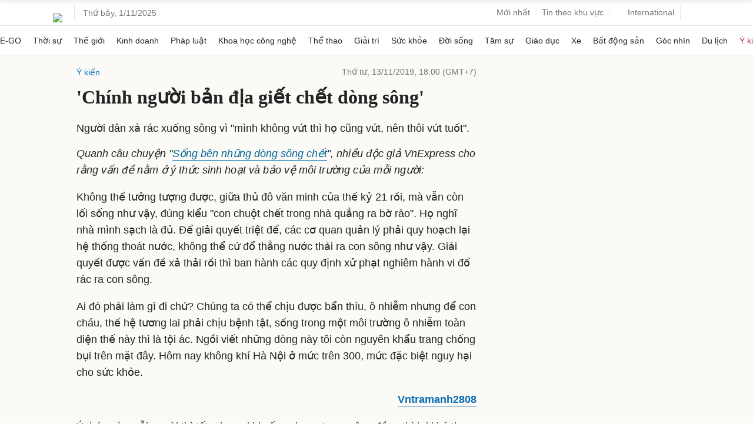

--- FILE ---
content_type: text/html; charset=utf-8
request_url: https://www.google.com/recaptcha/api2/aframe
body_size: 148
content:
<!DOCTYPE HTML><html><head><meta http-equiv="content-type" content="text/html; charset=UTF-8"></head><body><script nonce="yvp2h0bZvLtfVTzvB_j4-w">/** Anti-fraud and anti-abuse applications only. See google.com/recaptcha */ try{var clients={'sodar':'https://pagead2.googlesyndication.com/pagead/sodar?'};window.addEventListener("message",function(a){try{if(a.source===window.parent){var b=JSON.parse(a.data);var c=clients[b['id']];if(c){var d=document.createElement('img');d.src=c+b['params']+'&rc='+(localStorage.getItem("rc::a")?sessionStorage.getItem("rc::b"):"");window.document.body.appendChild(d);sessionStorage.setItem("rc::e",parseInt(sessionStorage.getItem("rc::e")||0)+1);localStorage.setItem("rc::h",'1761983748208');}}}catch(b){}});window.parent.postMessage("_grecaptcha_ready", "*");}catch(b){}</script></body></html>

--- FILE ---
content_type: text/plain
request_url: https://www.google-analytics.com/j/collect?v=1&_v=j102&a=1795635190&t=pageview&_s=1&dl=https%3A%2F%2Fvnexpress.net%2Fchinh-nguoi-ban-dia-giet-chet-dong-song-4011479.html&ul=en-us%40posix&dt=%C3%94%20nhi%E1%BB%85m%20n%C6%B0%E1%BB%9Bc%20%E1%BB%9F%20H%C3%A0%20N%E1%BB%99i%3A%20%27Ch%C3%ADnh%20ng%C6%B0%E1%BB%9Di%20b%E1%BA%A3n%20%C4%91%E1%BB%8Ba%20gi%E1%BA%BFt%20ch%E1%BA%BFt%20d%C3%B2ng%20s%C3%B4ng%27&sr=1280x720&vp=1280x720&_u=IEBAAEABAAAAACAAI~&jid=352791545&gjid=1287429221&cid=313171745.1761983742&tid=UA-29374284-9&_gid=48689669.1761983742&_r=1&_slc=1&z=546951047
body_size: -477
content:
2,cG-YJ5MG0P8XH

--- FILE ---
content_type: application/javascript; charset=utf-8
request_url: https://scdn.eclick.vn/zone/1001012/ov_pc_detail_1001012.js
body_size: -16
content:
var smartAds = window.smartAds || {config: {}}; smartAds.config={"Bottom_sponsor":19035,"In_stream_1":16343,"In_stream_2":16371,"In_stream_3":16509,"Large_sponsor":19723};

--- FILE ---
content_type: application/javascript; charset=utf-8
request_url: https://fundingchoicesmessages.google.com/f/AGSKWxXBJ7xhqGB5CJZY3UR2-fUd43THiR_pzZqF1AReMuEo8xQbZZUSbLYVBIN-JqD-dESFaElBwpvC3I1terOIuxZuCX_xaDDwnWEL-OIi3hw59Hp_h2479wzP5tGrXwUBfovgukCk9KsGl18I1HXYcKNENlpsisrDOtoNs01-tOmfrYnFxDJEsXGVKAHV/_&showad=/delivery/afr./ad_mini_/teletoon_ad./adfooter.
body_size: -1285
content:
window['ff01486b-c074-4174-8553-8822409f47a7'] = true;